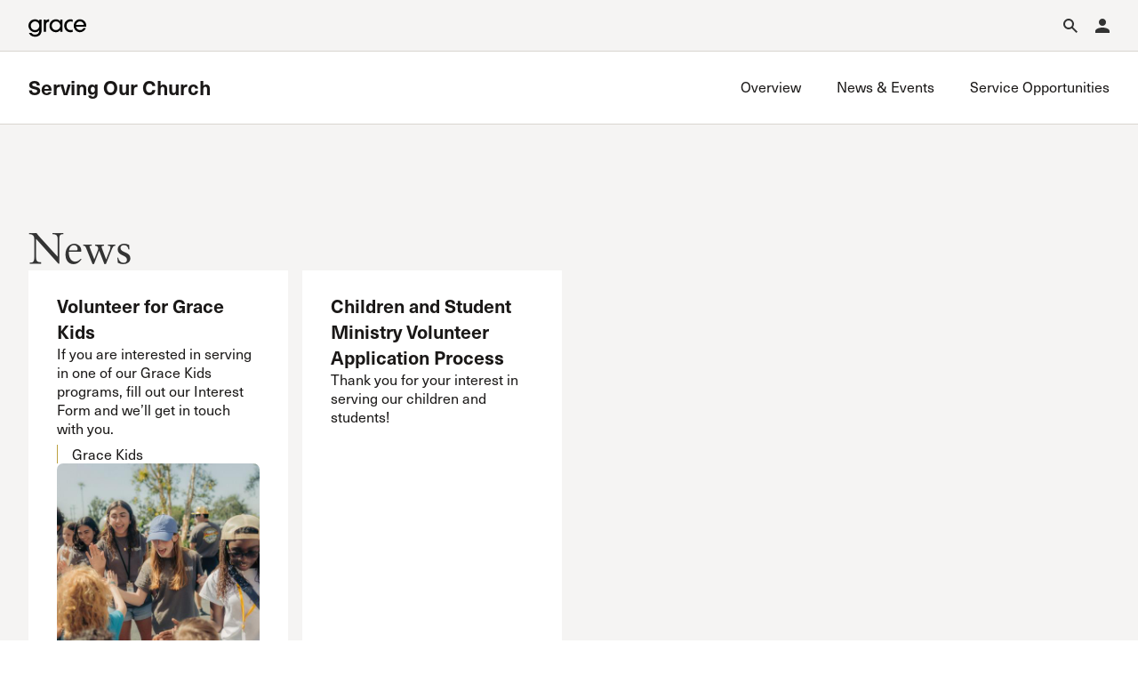

--- FILE ---
content_type: text/html; charset=utf-8
request_url: https://www.gracechurch.org/serve/posts?id=3745
body_size: 45650
content:
<!DOCTYPE html>
<html data-wf-page="6757a47b9466d54fb9130982" data-wf-site="66ec992a16d5a67302cdc461" lang="en">
<head>
    <meta charset="utf-8" />
    <meta name="viewport" content="initial-scale=1,maximum-scale=1,user-scalable=no">
    
    <title>News | Serving Our Church | Grace Community Church</title>

    <!-- Global site tag (gtag.js) - Google Analytics -->
    <script async src="https://www.googletagmanager.com/gtag/js?id=UA-3782401-6"></script>
    <script>
        window.dataLayer = window.dataLayer || [];
        function gtag() { dataLayer.push(arguments); }
        gtag('js', new Date());

        gtag('config', 'UA-3782401-6');
    </script>

    <link rel="apple-touch-icon" sizes="180x180" href="/Content/icons/apple-touch-icon.png?v=3">
    <link rel="icon" type="image/png" href="/Content/icons/favicon-32x32.png?v=3" sizes="32x32">
    <link rel="icon" type="image/png" href="/Content/icons/favicon-16x16.png?v=3" sizes="16x16">

    <link rel="shortcut icon" href="/Content/icons/favicon.ico?v=3">


    <link rel="stylesheet" href="/css/normalize.css?v=1.1">
    <link rel="stylesheet" href="/css/components.css?v=1.1">
    <link rel="stylesheet" href="/css/gracecomchurch.css?v=1.1">
    <script src="https://use.typekit.net/gjn2ask.js" type="text/javascript"></script>
    <script type="text/javascript">try { Typekit.load(); } catch (e) { }</script>
    <script type="text/javascript">!function (o, c) { var n = c.documentElement, t = " w-mod-"; n.className += t + "js", ("ontouchstart" in o || o.DocumentTouch && c instanceof DocumentTouch) && (n.className += t + "touch") }(window, document);</script>
    <link rel="stylesheet" href="/css/theme.css?v=1" />
    <link rel="stylesheet" href="/css/audio.css?v=1" />
    <link rel="stylesheet" href="/css/custom-player.css?v=2" />
    <script type="text/javascript">try { Typekit.load(); } catch (e) { }</script>
    <script type="text/javascript">!function (o, c) { var n = c.documentElement, t = " w-mod-"; n.className += t + "js", ("ontouchstart" in o || o.DocumentTouch && c instanceof DocumentTouch) && (n.className += t + "touch") }(window, document);</script>
     <link href="/content/icons/favicon.ico" rel="shortcut icon" type="image/x-icon">
    <link href="/content/icons/webclip.png" rel="apple-touch-icon">
    <meta name="apple-mobile-web-app-status-bar-style" content="black-translucent">
    <meta name="theme-color" content="white"><!-- Gold #BCA141 -->
    <!-- Grace Everything Custom CSS -->
    <link href="/css/grace-custom.css?v=1.2" rel="stylesheet" type="text/css">
    <style>
    

        .col .content-link-wrap .content-group {
                    padding: 0 .3rem 32px .3rem;
                }

         table.table-wide {
            width: 100%;
            max-width: 100%;
        }

        .table-wide > tbody > tr > td,
        .table-wide > tbody > tr > th,
        .table-wide > tfoot > tr > td,
        .table-wide > tfoot > tr > th,
        .table-wide > thead > tr > td {
            padding: 1em;
            vertical-align: top;
            border-top: 1px solid var(--swatches--gray);
        }

        .table-wide > tbody > tr:nth-child(odd) > td,
        .table-wide > tbody > tr:nth-child(odd) > th {
            background-color: var(--swatches--light-gray);
        }

        .table-wide > thead > tr > th 
        {
            padding: 16px;
            text-align: left;
        }
        .hidden {
            display: none !important;
            visibility: hidden !important;
        }
        .field-validation-error{
            color: red;
        }

        .validation-summary-errors ul {
            list-style: none;
            color: red;
        }
    </style>
    <link rel="stylesheet" href="https://cdn.jsdelivr.net/npm/@splidejs/splide@4.1.4/dist/css/splide-core.min.css" integrity="sha256-5uKiXEwbaQh9cgd2/5Vp6WmMnsUr3VZZw0a8rKnOKNU=" crossorigin="anonymous">
</head>

<body>
    
    <!-- Begin Header -->

    <nav aria-label="Main Navigation" class="nav is-ministry">
        <div class="nav__main is-mini">
            <div class="nav__container">
                <div class="nav__top-menu">
                    <div class="nav__logo-container">
                        <a href="/" aria-label="Go to Homepage" class="nav__logo-full w-nav-brand"><img width="Auto" height="115" alt="Grace Community Church" src="/content/icons/gcc-logo.svg" loading="lazy" class="gcc-logo"></a>
                        <a href="/" aria-label="Go to Homepage" class="nav__logo-mini w-nav-brand"><img loading="lazy" height="90" alt="Grace Community Church" src="/content/icons/grace-logo.svg" class="grace-logo"></a>
                    </div>
                    <div class="nav__top-menu-list">
                        <div role="region" class="nav__top-menu-item">
                            <button aria-label="Open Search" type="button" aria-haspopup="true" aria-expanded="false" aria-controls="top-menu-search" class="nav__top-toggle is-search">
                                <svg xmlns="http://www.w3.org/2000/svg" width="auto" viewbox="0 0 16 16" fill="none" height="16" class="icon-16">
                                    <path fill-rule="evenodd" clip-rule="evenodd" d="M10 6C10 8.20914 8.20914 10 6 10C3.79086 10 2 8.20914 2 6C2 3.79086 3.79086 2 6 2C8.20914 2 10 3.79086 10 6ZM9.47661 10.8907C8.49577 11.5892 7.29586 12 6 12C2.68629 12 0 9.31371 0 6C0 2.68629 2.68629 0 6 0C9.31371 0 12 2.68629 12 6C12 7.2958 11.5892 8.49566 10.8908 9.47646L15.9972 14.5828L14.583 15.9971L9.47661 10.8907Z" fill="currentColor"></path>
                                </svg>
                                <div class="icon__label-alt">Search</div>
                            </button>
                            <div id="top-menu-search" aria-hidden="true" class="nav__mega-menu is-top">
                                <button aria-label="Close Search Menu" type="button" aria-expanded="true" class="nav__menu-close">
                                    <svg xmlns="http://www.w3.org/2000/svg" width="auto" viewbox="0 0 16 16" fill="none" height="16" class="icon-16">
                                        <path fill-rule="evenodd" clip-rule="evenodd" d="M8 6.62147L14.6215 0L16 1.37853L9.37853 8L16 14.6215L14.6215 16L8 9.37852L1.37853 16L0 14.6215L6.62147 8L5.22905e-07 1.37853L1.37853 5.81005e-08L8 6.62147Z" fill="currentColor"></path>
                                    </svg>
                                    <div class="icon__label-alt">Close</div>
                                </button>
                                <div class="nav__scroll-overlay"></div>
                                <div class="nav__menu-content">
                                    <div class="row row--align-end row--justify-end is--row-gap-md">
                                        <div class="col col-lg-6 col-md-12">
                                            <div class="menu__list-area">
                                                <div class="menu__list-group">
                                                    <div class="nav__search">
                                                        <div class="nav__search-icon">
                                                            <div fill="none" viewbox="0 0 16 16" class="icon-16 is--icon-20"><img loading="lazy" src="/content/icons/search-icon.svg" alt="" class="icon-16 is--icon-20"></div>
                                                        </div>
                                                        <div role="search" class="nav__search-form w-form">
                                                            <div class="nav__search-container" data-wf-page-id="67d8fb462e50eb309de34451" data-wf-element-id="67184d4a-6294-9dc9-dad9-adc05257d5c1">
                                                                <label for="nav-search-input-2" class="nav__search-field-label">Search</label>
                                                                <input class="nav__search-field is-search-field-lg w-input" maxlength="256" name="Search" id="nav-search-input" data-name="Search" aria-label="Search Grace Church" placeholder="Search Grace Church" type="text" autocomplete="off" autofocus="true" required="">
                                                                <input type="submit" data-wait="Please wait..." class="nav__search-btn w-button" value="Submit" id="SiteSearchSubmit">
                                                            </div>
                                                            <div class="w-form-done"></div>
                                                            <div class="w-form-fail"></div>
                                                        </div>
                                                    </div>
                                                </div>
                                                <div class="menu__list-group">
                                                    <ul role="list" class="menu__list-links">
                                                        <li class="menu__list-links">
                                                            <a href="/sermons/all" class="link-forward-reveal">Advanced Sermon Search</a>
                                                        </li>
                                                        <li class="menu__list-links">
                                                            <a href="/outreach/groups" class="link-forward-reveal">International Ministries</a>
                                                        </li>
                                                        <li class="menu__list-links">
                                                            <a href="/search" class="link-forward-reveal">Search Site</a>
                                                        </li>
                                                    </ul>
                                                </div>
                                            </div>
                                        </div>
                                    </div>
                                </div>
                            </div>
                        </div>
                        <div role="region" class="nav__top-menu-item">
                            <button aria-label="Open Account Menu" type="button" aria-haspopup="true" aria-expanded="false" aria-controls="top-menu-account" class="nav__top-toggle is-account">
                                <svg xmlns="http://www.w3.org/2000/svg" width="auto" viewbox="0 0 14 14" fill="none" height="14" class="icon-16">
                                    <path d="M7 0C7.92826 0 8.8185 0.368749 9.47487 1.02513C10.1313 1.6815 10.5 2.57174 10.5 3.5C10.5 4.42826 10.1313 5.3185 9.47487 5.97487C8.8185 6.63125 7.92826 7 7 7C6.07174 7 5.1815 6.63125 4.52513 5.97487C3.86875 5.3185 3.5 4.42826 3.5 3.5C3.5 2.57174 3.86875 1.6815 4.52513 1.02513C5.1815 0.368749 6.07174 0 7 0ZM7 8.75C10.8675 8.75 14 10.3162 14 12.25V14H0V12.25C0 10.3162 3.1325 8.75 7 8.75Z" fill="currentColor"></path>
                                </svg>
                                <div class="icon__label-alt">Account</div>
                            </button>
                            <div id="top-menu-account" aria-hidden="true" class="nav__mega-menu is-top">
                                <button aria-label="Close Search Menu" type="button" aria-expanded="true" class="nav__menu-close">
                                    <svg xmlns="http://www.w3.org/2000/svg" width="auto" viewbox="0 0 16 16" fill="none" height="16" class="icon-16">
                                        <path fill-rule="evenodd" clip-rule="evenodd" d="M8 6.62147L14.6215 0L16 1.37853L9.37853 8L16 14.6215L14.6215 16L8 9.37852L1.37853 16L0 14.6215L6.62147 8L5.22905e-07 1.37853L1.37853 5.81005e-08L8 6.62147Z" fill="currentColor"></path>
                                    </svg>
                                    <div class="icon__label-alt">Close</div>
                                </button>
                                <div class="nav__scroll-overlay"></div>
                                <div class="nav__menu-content">
                                    <div class="row row--justify-end is--row-gap-md">
                                        <div class="col col-lg-3 col-md-12">
                                            <div class="menu__list-area">
                                                <div class="menu__list-group">
                                                    <h3 class="menu__list-heading is-account">
                                                            <span>Account</span>

                                                    </h3>

                                                        <div class="menu__list-text-start">Have an account? <a href="/account/login" class="link-inline">Sign in</a> now.<br>‍</div>
                                                        <a href="/account/create" class="link-forward w-inline-block">
                                                            <div>Create an account</div>
                                                        </a>
                                                        <a href="/faq/account" class="link-forward-reveal w-inline-block">
                                                            <div>Account FAQ</div>
                                                        </a>

                                                </div>
                                            </div>
                                        </div>
                                        <div class="col col-lg-3 col-md-12">
                                            <div class="menu__list-area">
                                                <div class="menu__list-group">
                                                        <ul role="list" class="menu__list-links w-list-unstyled">

                                                            <li class="menu__list-links">
                                                                <a href="/account/forgot" class="link-forward-reveal">Forgot Password?</a>
                                                            </li>
                                                            <li class="menu__list-links">
                                                                <a href="/membership" class="link-forward-reveal">Learn about Church Membership</a>
                                                            </li>

                                                        </ul>
                                                </div>
                                            </div>
                                        </div>
                                    </div>
                                </div>
                            </div>
                        </div>

                        <button aria-label="Open Main Menu" type="button" aria-haspopup="true" aria-expanded="false" aria-controls="main-menu" class="nav__top-toggle is-main">
                            <svg xmlns="http://www.w3.org/2000/svg" width="auto" viewbox="0 0 16 16" fill="none" height="16" class="icon-16">
                                <path fill-rule="evenodd" clip-rule="evenodd" d="M16 2H0V0H16V2Z" fill="currentColor"></path>
                                <path fill-rule="evenodd" clip-rule="evenodd" d="M16 9H0V7H16V9Z" fill="currentColor"></path>
                                <path fill-rule="evenodd" clip-rule="evenodd" d="M16 16H0V14H16V16Z" fill="currentColor"></path>
                            </svg>
                            <div class="icon__label-alt">Menu</div>
                        </button>

                    </div>
                </div>
                <div id="main-menu" aria-hidden="true" class="nav__main-menu">
                    <button aria-label="Close Main Menu" type="button" aria-expanded="true" class="nav__menu-close">
                        <svg xmlns="http://www.w3.org/2000/svg" width="auto" viewBox="0 0 16 16" fill="none" height="16" class="icon-16">
                            <path fill-rule="evenodd" clip-rule="evenodd" d="M8 6.62147L14.6215 0L16 1.37853L9.37853 8L16 14.6215L14.6215 16L8 9.37852L1.37853 16L0 14.6215L6.62147 8L5.22905e-07 1.37853L1.37853 5.81005e-08L8 6.62147Z" fill="currentColor"></path>
                        </svg>
                        <div class="icon__label-alt">Close</div>
                    </button>
                </div>
            </div>
        </div>
        <div class="nav__sub">
            <div class="nav__container">
                <div class="nav__sub-wrapper">
                    <div class="nav__sub-header">
                        <div class="nav__ministry-logo">
                            <a href="/serve" class="nav__ministry-logo-link">Serving Our Church</a>
                        </div><button aria-label="Open Sub Menu" type="button" aria-haspopup="true" aria-expanded="false" aria-controls="sub-menu" class="nav__top-toggle is-sub">
                            <svg xmlns="http://www.w3.org/2000/svg" width="auto" viewbox="0 0 16 16" fill="none" height="16" class="icon-16">
                                <path fill-rule="evenodd" clip-rule="evenodd" d="M16 2H0V0H16V2Z" fill="currentColor"></path>
                                <path fill-rule="evenodd" clip-rule="evenodd" d="M16 9H0V7H16V9Z" fill="currentColor"></path>
                                <path fill-rule="evenodd" clip-rule="evenodd" d="M16 16H0V14H16V16Z" fill="currentColor"></path>
                            </svg>
                            <div class="icon__label-alt">Menu</div>
                        </button>
                    </div>
                    <div id="sub-menu" aria-hidden="false" class="nav__main-menu">
                        <button aria-label="Close Main Menu" type="button" aria-expanded="true" class="nav__menu-close">
                            <svg xmlns="http://www.w3.org/2000/svg" width="auto" viewbox="0 0 16 16" fill="none" height="16" class="icon-16">
                                <path fill-rule="evenodd" clip-rule="evenodd" d="M8 6.62147L14.6215 0L16 1.37853L9.37853 8L16 14.6215L14.6215 16L8 9.37852L1.37853 16L0 14.6215L6.62147 8L5.22905e-07 1.37853L1.37853 5.81005e-08L8 6.62147Z" fill="currentColor"></path>
                            </svg>
                            <div class="icon__label-alt">Close</div>
                        </button>
                        <div class="nav__main-menu-list">
                            <div class="nav__main-menu-item">
                                <a aria-haspopup="false" href="/serve" class="nav__main-link w-inline-block">
                                    <div class="nav__main-toggle-wrapper">                                    
                                            <div class="nav__main-toggle-text">Overview</div>
                                        <div class="nav__main-toggle-underline"></div>
                                    </div>
                                </a>
                            </div>
                            

                                <div class="nav__main-menu-item">
                                    <a aria-haspopup="false" href="/serve/news" class="nav__main-link w-inline-block">
                                        <div class="nav__main-toggle-wrapper">
                                                <div class="nav__main-toggle-text">News &amp; Events</div>
                                            
                                            <div class="nav__main-toggle-underline"></div>
                                        </div>
                                    </a>
                                </div>
                                    <div class="nav__main-menu-item">
                                        <a aria-haspopup="false" href="/serve/posts/3819" class="nav__main-link w-inline-block">
                                            <div class="nav__main-toggle-wrapper">
                                                <div class="nav__main-toggle-text">Service Opportunities</div>
                                                <div class="nav__main-toggle-underline"></div>
                                            </div>
                                        </a>
                                    </div>
                            
                            

                        </div>
                    </div>
                </div>
            </div>
        </div>
        <div class="nav__site-overlay"></div>
    </nav>


    <div id="top" class="page-top is--alt-bg is--ministry"></div>

    <!-- End Header -->
    <div>
        <script src="/js/jquery-3.7.1.min.js"></script>
        <script src="/js/jquery-ui.min.js"></script>
        <script src="/js/jquery.validate.unobtrusive.js"></script>


        



<div class="section is--alt-bg">
    <div class="container is--row-gap-lg">
            <div class="row row--justify-between is--row-gap-lg">
                <div class="col col-lg-10 col-sm-12">
                    <div class="content-area">
                        <div class="content-group">
                                <h1 class="heading-two">News</h1>

                        </div>
                    </div>
                </div>
            </div>
        
        <div class="row is--row-gap-sm" id="featurednews">
                <div class="col col-lg-3 col-md-4 col-sm-6 col-xs-12">
                    <div class="grid-item">
                        <a href="/serve/posts/4302" class="grid-item__link w-inline-block">
                            <div class="grid-item__wrapper">
                                <div class="listing-item__content">
                                    <h3 class="listing-item__heading">Volunteer for Grace Kids</h3>
                                    
                                    
                                    <div class="listing-item__text">
                                        If you are interested in serving in one of our Grace Kids programs, fill out our Interest Form and we’ll get in touch with you. 
                                    </div>

                                        <div class="listing-item__details">Grace Kids</div>

                                </div>
                                    <img src="https://s3.amazonaws.com/static.gracechurch.org/images/md/vbs-games-volunteer.jpg" loading="lazy" alt="" sizes="(max-width: 479px) 100vw, (max-width: 767px) 49vw, (max-width: 991px) 32vw, 24vw" srcset="https://s3.amazonaws.com/static.gracechurch.org/images/md/vbs-games-volunteer.jpg 500w, https://s3.amazonaws.com/static.gracechurch.org/images/md/vbs-games-volunteer.jpg 800w, https://s3.amazonaws.com/static.gracechurch.org/images/md/vbs-games-volunteer.jpg 1080w, https://s3.amazonaws.com/static.gracechurch.org/images/md/vbs-games-volunteer.jpg 1600w, https://s3.amazonaws.com/static.gracechurch.org/images/md/vbs-games-volunteer.jpg 2000w, https://s3.amazonaws.com/static.gracechurch.org/images/md/vbs-games-volunteer.jpg 2600w, https://s3.amazonaws.com/static.gracechurch.org/images/md/vbs-games-volunteer.jpg 3200w, https://s3.amazonaws.com/static.gracechurch.org/images/md/vbs-games-volunteer.jpg 4000w" class="img--landscape">
                            </div>
                        </a>
                    </div>
                </div>
                <div class="col col-lg-3 col-md-4 col-sm-6 col-xs-12">
                    <div class="grid-item">
                        <a href="/serve/posts/3842" class="grid-item__link w-inline-block">
                            <div class="grid-item__wrapper">
                                <div class="listing-item__content">
                                    <h3 class="listing-item__heading">Children and Student Ministry Volunteer Application Process</h3>
                                    
                                    
                                    <div class="listing-item__text">
                                        Thank you for your interest in serving our children and students! 
                                    </div>


                                </div>
                            </div>
                        </a>
                    </div>
                </div>



        </div>
    </div>
</div>

    </div>


    <!-- Begin Footer -->
    <footer class="footer">
        <div class="w-embed">
            <style>
                .footer a {
                    color: var(--swatches--gray);
                }

                .footer .link-forward-reveal, .footer .link-forward {
                    background-image: url('https://cdn.prod.website-files.com/66ec992a16d5a67302cdc461/66fadde59d169c4e79ccaeb2_small-arrow-white.svg');
                }
            </style>
        </div>
        <div class="footer__about">
            <div class="container">
                <div class="row row--justify-end is--row-gap-lg">
                    <div class="col col-lg-3 col-md-6 col-xs-12">
                        <a aria-label="Go to Homepage" href="https://www.gracechurch.org/" class="footer__logo-link w-inline-block"><img src="/Content/icons/gcc-logo-white.svg" loading="lazy" alt="Grace Community Church" height="115" class="grace-logo-footer"></a>
                    </div>
                    <div class="col col-lg-3 col-md-6 col-xs-12">
                        <div class="content-item">
                            <ul role="list" class="menu__list-links w-list-unstyled">
                                <li class="menu__list-links">
                                    <a href="/about#sunday-services" class="link-forward">Service Times</a>
                                </li>
                                <li class="menu__list-links">
                                    <a href="/live" class="link-forward">Livestream</a>
                                </li>
                                <li class="menu__list-links">
                                    <a href="/gracetoday" class="link-forward">Bulletin</a>
                                </li>
                            </ul>
                        </div>
                    </div>
                 <div class="col col-lg-3 col-md-6 col-xs-12">
                        <div class="content-item">
                            <div fill="none" viewbox="0 0 16 16">
                                <h2 class="heading-text-group">Location</h2>
                                <p class="text-summary">Grace Community Church<br>13248 Roscoe Blvd<br>Sun Valley, CA 91352</p>
                            </div>
                            <a href="/about#directions" class="link-forward w-inline-block">
                                <div>Maps and Directions</div>
                            </a>
                        </div>
                    </div>
                    <div class="col col-lg-3 col-md-6 col-xs-12">
                        <div class="content-item">
                            <div fill="none" viewbox="0 0 16 16">
                                <h2 class="heading-text-group">Contact</h2>
                                <p class="text-summary">Main Office<br>Monday–Friday 8 am–5 pm<br>818-909-5500</p>
                            </div>
                            <a href="/about/connect#contact" class="link-forward w-inline-block">
                                <div>More contact information</div>
                            </a>
                        </div>
                    </div>
                </div>
            </div>
        </div>
        <nav aria-label="Footer Navigation" class="footer__menu">
            <div class="container is--row-gap-xl">
                <div class="row">
                    <div class="col col-lg-12">
                        <p>
                            <a href="/" class="footer__link-inline"><strong>Grace Church</strong></a> / <a href="/about" class="footer__link-inline">About</a> / <a href="/sermons" class="footer__link-inline">Sermons</a> / <a href="/news" class="footer__link-inline">News &amp; Events</a> / <a href="/giving" class="footer__link-inline">Give</a> / <a href="/search" class="footer__link-inline">Search</a> / <a href="/account" class="footer__link-inline">Account</a>
                        </p>
                    </div>
                </div>
                <div class="row is--row-gap-md is--hid-xs">
                    <div class="col col-lg-3 col-md-6 col-xs-12">
                        <div class="menu__list-area footer">
                            <div class="menu__list-group">
                                <div class="menu__list-heading">Ministries</div>
                                <ol role="list" class="menu__list-links">
                                    <li class="menu__list-links">
                                        <a href="/motw" class="link-forward-reveal">Men of the Word</a>
                                    </li>
                                    <li class="menu__list-links">
                                        <a href="/women" class="link-forward-reveal">Women’s Ministries</a>
                                    </li>
                                    <li class="menu__list-links">
                                        <a href="/crossroads" class="link-forward-reveal">College (Crossroads)</a>
                                    </li>
                                    <li class="menu__list-links">
                                        <a href="/180" class="link-forward-reveal">High School (180)</a>
                                    </li>
                                    <li class="menu__list-links">
                                        <a href="/xchange" class="link-forward-reveal">Middle School (Xchange)</a>
                                    </li>
                                    <li class="menu__list-links">
                                        <a href="/gracekids" class="link-forward-reveal">Children’s (Grace Kids)</a>
                                    </li>
                                    <li class="menu__list-links">
                                        <a href="/espanol" class="link-forward-reveal">Grace en Español</a>
                                    </li>
                                    <li class="menu__list-links">
                                        <a href="/special" class="link-forward-reveal">Special Ministries</a>
                                    </li>
                                    <li class="menu__list-links">
                                        <a href="/music" class="link-forward-reveal">Music Ministry</a>
                                    </li>
                                </ol>
                            </div>

                        </div>
                    </div>
                    <div class="col col-lg-3 col-md-6 col-xs-12">
                        <div class="menu__list-area footer">
                            <div class="menu__list-group">
                                <div class="menu__list-heading">Fellowship Groups</div>
                                <ul role="list" class="menu__list-links w-list-unstyled">
                                    <li class="menu__list-links">
                                        <a href="/anchored" class="link-forward-reveal">Anchored</a>
                                    </li>
                                    <li class="menu__list-links">
                                        <a href="/commissioned" class="link-forward-reveal">Commissioned</a>
                                    </li>
                                    <li class="menu__list-links">
                                        <a href="/cornerstone" class="link-forward-reveal">Cornerstone</a>
                                    </li>
                                    <li class="menu__list-links">
                                        <a href="/gracelife" class="link-forward-reveal">GraceLife</a>
                                    </li>
                                    <li class="menu__list-links">
                                        <a href="/jointheirs" class="link-forward-reveal">Joint Heirs</a>
                                    </li>
                                    <li class="menu__list-links">
                                        <a href="/sojourners" class="link-forward-reveal">Sojourners</a>
                                    </li>
                                    <li class="menu__list-links">
                                        <a href="/steadfast" class="link-forward-reveal">Steadfast</a>
                                    </li>
                                </ul>
                            </div>
                            <div class="menu__list-group">
                                <div class="menu__list-heading">Other</div>
                                <ul role="list" class="menu__list-links w-list-unstyled">
                                    <li class="menu__list-links">
                                        <a href="/regen" class="link-forward-reveal">Camp Regeneration</a>
                                    </li>
                                    <li class="menu__list-links">
                                        <a href="/conferenciaexpositores" class="link-forward-reveal">Conferencia Expositores</a>
                                    </li>
                                    <li class="menu__list-links">
                                        <a href="/graceadvance" class="link-forward-reveal">Grace Advance</a>
                                    </li>
                                    <li class="menu__list-links">
                                        <a href="/shepherdsconference" class="link-forward-reveal">Shepherds Conference</a>
                                    </li>
                                    <li class="menu__list-links">
                                        <a href="/vbs" class="link-forward-reveal">Vacation Bible School</a>
                                    </li>
                                </ul>
                            </div>
                        </div>
                    </div>
                    <div class="col col-lg-3 col-md-6 col-xs-12">
                        <div class="menu__list-area footer">
                            <div class="menu__list-group">
                                <div class="menu__list-heading">Outreach</div>
                                <ul role="list" class="menu__list-links w-list-unstyled">
                                    <li class="menu__list-links">
                                        <a href="/international" class="link-forward-reveal">International Outreach</a>
                                    </li>
                                    <li class="menu__list-links">
                                        <a href="/stm" class="link-forward-reveal">Short-Term Ministries</a>
                                    </li>
                                    <li class="menu__list-links">
                                        <a href="/local" class="link-forward-reveal">Local Outreach</a>
                                    </li>
                                </ul>
                            </div>
                            <div class="menu__list-group">
                                <div class="menu__list-heading">Training &amp; Resources</div>
                                <ul role="list" class="menu__list-links w-list-unstyled">
                                    <li class="menu__list-links">
                                        <a href="/fof" class="link-forward-reveal">Fundamentals of the Faith</a>
                                    </li>
                                    <li class="menu__list-links">
                                        <a href="/gracebooks" class="link-forward-reveal">Grace Books</a>
                                    </li>
                                    <li class="menu__list-links">
                                        <a href="/curriculum" class="link-forward-reveal">Grace Curriculum</a>
                                    </li>
                                    <li class="menu__list-links">
                                        <a href="/education" class="link-forward-reveal">Grace Education</a>
                                    </li>
                                    <li class="menu__list-links">
                                        <a href="/evangelism" class="link-forward-reveal">Grace Evangelism</a>
                                    </li>
                                    <li class="menu__list-links">
                                        <a href="/equip" class="link-forward-reveal">Grace Equip</a>
                                    </li>
                                    <li class="menu__list-links">
                                        <a href="/gracemedia" class="link-forward-reveal">Grace Media</a>
                                    </li>
                                    <li class="menu__list-links">
                                        <a href="/premarital" class="link-forward-reveal">Premarital &amp; Marriage</a>
                                    </li>

                                </ul>
                            </div>

                        </div>
                    </div>
                    <div class="col col-lg-3 col-md-6 col-xs-12">
                        <div class="menu__list-area footer">
                            <div class="menu__list-group">
                                <div class="menu__list-heading">Member Services</div>
                                <ul role="list" class="menu__list-links w-list-unstyled">
                                    <li class="menu__list-links">
                                        <a href="/membership" class="link-forward-reveal">Membership</a>
                                    </li>
                                    <li class="menu__list-links">
                                        <a href="/serve" class="link-forward-reveal">Serving</a>
                                    </li>
                                    <li class="menu__list-links">
                                        <a href="/counseling" class="link-forward-reveal">Counseling</a>
                                    </li>
                                    <li class="menu__list-links">
                                        <a href="/congregationalcare" class="link-forward-reveal">Congregational Care</a>
                                    </li>
                                    <li class="menu__list-links">
                                        <a href="/prayer" class="link-forward-reveal">Prayer</a>
                                    </li>
                                    <li class="menu__list-links">
                                        <a href="/weddings" class="link-forward-reveal">Weddings</a>
                                    </li>
                                </ul>
                            </div>
                            <div class="menu__list-group">
                                <div class="menu__list-heading">Family of Ministries</div>
                                <ul role="list" class="menu__list-links w-list-unstyled">
                                    <li class="menu__list-links">
                                        <a href="/gty" class="link-forward-reveal">Grace to You</a>
                                    </li>
                                    <li class="menu__list-links">
                                        <a href="/macarthur-trust" class="link-forward-reveal">John MacArthur Trust</a>
                                    </li>
                                    <li class="menu__list-links">
                                        <a href="/jmpg" class="link-forward-reveal">John MacArthur Publishing Group</a>
                                    </li>
                                    <li class="menu__list-links">
                                        <a href="/tmai" class="link-forward-reveal">The Master’s Academy International</a>
                                    </li>
                                    <li class="menu__list-links">
                                        <a href="/tms" class="link-forward-reveal">The Master’s Seminary</a>
                                    </li>
                                    <li class="menu__list-links">
                                        <a href="/tmu" class="link-forward-reveal">The Master’s University</a>
                                    </li>
                                </ul>
                            </div>
                            
                        </div>
                    </div>
                </div>
            </div>
        </nav>
        <div class="footer__credits">
            <div class="container">
                <div class="row is--row-gap-sm">
                    <div class="col col-lg-6 col-md-9 col-sm-12">
                        <div>All Rights Reserved © Grace Community Church 2026</div>
                    </div>
                    <div class="col col-lg-3 col-md-9 col-xs-6">
                        <div>
                        </div>
                    </div>
                    <div class="col col-lg-3 is--last-xs col-xs-6">
                        <a href="#top" class="link-up--inverted">Back to top</a>
                    </div>
                </div>
            </div>
        </div>
    </footer>
 <script src="/js/webflow.js" type="text/javascript"></script>
    <script src="https://cdn.jsdelivr.net/npm/@splidejs/splide@4.1.4/dist/js/splide.min.js" integrity="sha256-FZsW7H2V5X9TGinSjjwYJ419Xka27I8XPDmWryGlWtw=" crossorigin="anonymous"></script>
    <script>
        // Get all slider containers
        const containers = document.querySelectorAll('.is--splide'); // This references the additional class on .section divs. This allows for multiple on same page.
        containers.forEach((container) => {
            // Find the Splide element and initialize it
            const splideElement = container.querySelector('.splide');
            const splide = new Splide(splideElement, {
                rewind: false,
                perPage: 4,
                breakpoints: {
                    478: { perPage: 1 }, // Portrait Mobile
                    767: { perPage: 2 }, // Landscape Mobile
                    991: { perPage: 2 }, // Tablet
                },
                arrows: false, // Disable default arrows
                pagination: false,
            }).mount();
            // Attach custom button functionality to the specific Splide instance
            const prevButton = container.querySelector('.slider-nav__previous');
            const nextButton = container.querySelector('.slider-nav__next');
            // Function to update button states
            const updateButtons = () => {
                if (splide.index === 0) {
                    prevButton.classList.add('is--disabled');
                } else {
                    prevButton.classList.remove('is--disabled');
                }
                if (splide.index === splide.Components.Controller.getEnd()) {
                    nextButton.classList.add('is--disabled');
                } else {
                    nextButton.classList.remove('is--disabled');
                }
            };
            prevButton.addEventListener('click', () => splide.go('<')); // Move to previous slide
            nextButton.addEventListener('click', () => splide.go('>')); // Move to next slide
            // Listen for slider changes
            splide.on('mounted moved updated', updateButtons);
            // Initialize button states
            updateButtons();
        });

            $(document).ready(function () {
            $("#SiteSearchSubmit").click(function (event) {
                var searchCriteria = $('#nav-search-input').val();

                var url = "/search?criteria=" + searchCriteria.replace(/ /g, '-').replace(/\./g, '').replace(/\//g, '').replace(/\’/g, '\'').replace(/\"/g, '').replace(/--/g, '-');
                window.open(url, "_self");

            });
            $('#nav-search-input').keydown(function (e) {
                if (e.keyCode === 13) {
                    var searchCriteria = $('#nav-search-input').val();

                var url = "/search?criteria=" + searchCriteria.replace(/ /g, '-').replace(/\./g, '').replace(/\//g, '').replace(/\’/g, '\'').replace(/\"/g, '').replace(/--/g, '-');
                window.open(url, "_self");

                }
            });

        });
        

    </script>
    <script src="/js/grace-nav.js" type="text/javascript"></script>
</body>
</html>


--- FILE ---
content_type: image/svg+xml
request_url: https://www.gracechurch.org/content/icons/search-icon.svg
body_size: 920
content:
<svg xmlns="http://www.w3.org/2000/svg" width="16" height="16" fill="none" viewBox="0 0 16 16">
  <path fill="#000" fill-rule="evenodd" d="M10 6a4 4 0 1 1-8 0 4 4 0 0 1 8 0Zm-.523 4.89a6 6 0 1 1 1.414-1.414l5.106 5.107-1.414 1.414-5.106-5.106Z" clip-rule="evenodd"/>
</svg>
